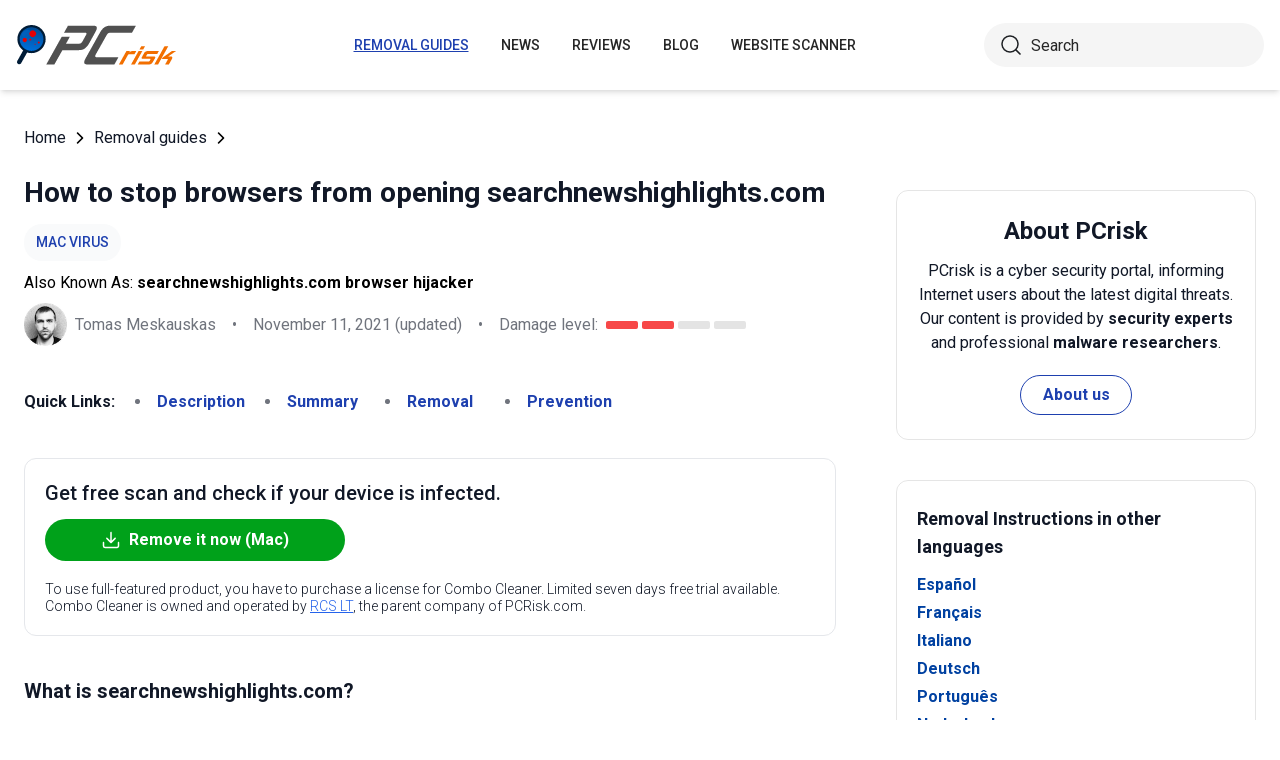

--- FILE ---
content_type: text/html; charset=utf-8
request_url: https://www.pcrisk.com/removal-guides/20139-searchnewshighlights-com-redirect-mac
body_size: 14975
content:
<!DOCTYPE html>
<html lang="en">
<head>
<meta charset="utf-8">
<link href="/templates/joomspirit_70/css/style.min.css" rel="stylesheet">
<meta content="IE=edge" http-equiv="X-UA-Compatible">
<meta content="width=device-width,initial-scale=1" name="viewport">
<link rel="apple-touch-icon" sizes="180x180" href="/apple-touch-icon.png">
<link rel="icon" type="image/png" sizes="32x32" href="/favicon-32x32.png">
<link rel="icon" type="image/png" sizes="16x16" href="/favicon-16x16.png">
<link rel="mask-icon" href="/safari-pinned-tab.svg" color="#e1762e">
<link rel="shortcut icon" href="/favicon.ico" type="image/x-icon" />
<link rel="preconnect" href="https://pcriskweb.disqus.com/embed.js">
<meta name="msapplication-TileColor" content="#2b5797">
<meta name="theme-color" content="#ffffff">
  <base href="https://www.pcrisk.com/removal-guides/20139-searchnewshighlights-com-redirect-mac" />
  <meta http-equiv="content-type" content="text/html; charset=utf-8" />
  <meta name="robots" content="index, follow" />
  <title>Searchnewshighlights.com Redirect (Mac) - Removal steps, and macOS cleanup (updated)</title>
  <link href="https://www.pcrisk.com/removal-guides/20139-searchnewshighlights-com-redirect-mac" rel="canonical"  />
  <script type="application/ld+json">{"@context":"https://schema.org","@type":"Article","mainEntityOfPage":{"@type":"WebPage","@id":"https://www.pcrisk.com/removal-guides/20139-searchnewshighlights-com-redirect-mac"},"headline":"Searchnewshighlights.com Redirect (Mac)","image":"https://www.pcrisk.com/images/stories/screenshots202102/searchnewshighlights-com-redirect-main.jpg","datePublished":"2021-02-12T04:37-06:00","dateModified":"2021-11-11T05:14-06:00","author":{"@type":"Person","name":"Tomas Meskauskas","image":"https://www.pcrisk.com/images/tomas-meskauskas-150.png","url":"https://www.pcrisk.com/tomas-meskauskas","sameAs":["https://twitter.com/pcrisk","https://www.linkedin.com/in/tomas-meskauskas-96a25325"]},"publisher":{"@type":"Organization","name":"PCrisk","logo":{"@type":"ImageObject","url":"https://www.pcrisk.com/images/logos/pcrisk_logo_n.png"}}}</script>
  <meta property="og:title" content="Searchnewshighlights.com Redirect (Mac)">
  <meta property="og:image" content="https://www.pcrisk.com/images/stories/screenshots202102/searchnewshighlights-com-redirect-main.jpg">
  <meta property="og:type" content="article">
  <meta property="og:url" content="https://www.pcrisk.com/removal-guides/20139-searchnewshighlights-com-redirect-mac">
  <meta name="twitter:card" content="summary_large_image">
  <meta name="twitter:title" content="Searchnewshighlights.com Redirect (Mac)">
  <meta name="twitter:image" content="https://www.pcrisk.com/images/stories/screenshots202102/searchnewshighlights-com-redirect-main.jpg">
  <link rel="alternate" hreflang="es" href="https://www.pcrisk.es/guias-de-desinfeccion/10372-searchnewshighlights-com-redirect-mac" />
  <link rel="alternate" hreflang="fr" href="https://www.pcrisk.fr/guides-de-suppression/10365-searchnewshighlights-com-redirect-mac" />
  <link rel="alternate" hreflang="it" href="https://www.pcrisk.it/guide-per-la-rimozione/10373-searchnewshighlights-com-redirect-mac" />
  <link rel="alternate" hreflang="de" href="https://www.pcrisk.de/ratgeber-zum-entfernen/10379-searchnewshighlights-com-redirect-mac" />
  <link rel="alternate" hreflang="pt" href="https://www.pcrisk.pt/guias-de-remocao/10460-searchnewshighlights-com-redirect-mac" />
  <link rel="alternate" hreflang="nl" href="https://www.pcrisk.nl/verwijderingsrichtlijnen/10461-searchnewshighlights-com-redirect-mac" />
  <link rel="alternate" hreflang="pl" href="https://www.pcrisk.pl/narzedzia-usuwania/10457-searchnewshighlights-com-redirect-mac" />
  <link rel="alternate" hreflang="en" href="https://www.pcrisk.com/removal-guides/20139-searchnewshighlights-com-redirect-mac" />

<!--[if lt IE 9]>
	<script src="https://cdnjs.cloudflare.com/ajax/libs/html5shiv/3.7.3/html5shiv.js"></script>
<![endif]-->
<!-- Google tag (gtag.js) -->
<script async src="https://www.googletagmanager.com/gtag/js?id=G-YCLYPKPDBV"></script>
<script>
  window.dataLayer = window.dataLayer || [];
  function gtag(){dataLayer.push(arguments);}
  gtag('js', new Date());

  gtag('config', 'G-YCLYPKPDBV');
</script>
</head>
<body>
    <div class="relative flex min-h-screen flex-col overflow-hidden">
		<header class="flex h-[72px] items-center shadow-md xl:h-[90px]">
		  <div class="mx-auto flex w-full max-w-[1440px] items-center justify-normal space-x-10 px-4 lg:justify-between xl:space-x-0 2xl:justify-start">
    						<a href="/" class="mr-auto shrink-0 lg:mr-0 xl:mr-[57px]"><img loading="lazy" src="/templates/joomspirit_70/images/v2/logo.svg" alt="PCrisk.com" class="h-auto w-[121px] object-contain sm:w-24 xl:w-40" width="160" height="46"></a>			
    		    <nav id="header-nav" class="fixed right-0 top-0 z-20 h-screen w-full max-w-[320px] translate-x-full overflow-auto grow bg-blue-800 transition-transform duration-500 ease-out lg:static lg:h-auto lg:w-auto lg:max-w-none lg:translate-x-0 lg:bg-transparent xl:mr-auto [&.active-menu]:translate-x-0">
									<div class="relative w-full">					
					<ul class="flex w-full flex-col items-center justify-center lg:space-x-8 max-lg:space-y-5 pt-20 lg:w-auto lg:flex-row lg:pt-0"><li><a href="/removal-guides" class="menu-link text-base font-medium uppercase leading-tight text-white transition-colors hover:underline lg:text-sm lg:text-neutral-800 lg:hover:text-blue-800 lg:hover:no-underline lg:[&.current-page]:text-blue-800 [&.current-page]:underline current-page">Removal guides</a></li><li><a href="/internet-threat-news" class="menu-link text-base font-medium uppercase leading-tight text-white transition-colors hover:underline lg:text-sm lg:text-neutral-800 lg:hover:text-blue-800 lg:hover:no-underline lg:[&.current-page]:text-blue-800 [&.current-page]:underline ">News</a></li><li><a href="/reviews" class="menu-link text-base font-medium uppercase leading-tight text-white transition-colors hover:underline lg:text-sm lg:text-neutral-800 lg:hover:text-blue-800 lg:hover:no-underline lg:[&.current-page]:text-blue-800 [&.current-page]:underline ">Reviews</a></li><li><a href="https://www.pcrisk.com/blog" class="menu-link text-base font-medium uppercase leading-tight text-white transition-colors hover:underline lg:text-sm lg:text-neutral-800 lg:hover:text-blue-800 lg:hover:no-underline lg:[&.current-page]:text-blue-800 [&.current-page]:underline ">Blog</a></li><li><a href="https://scanner.pcrisk.com" class="menu-link text-base font-medium uppercase leading-tight text-white transition-colors hover:underline lg:text-sm lg:text-neutral-800 lg:hover:text-blue-800 lg:hover:no-underline lg:[&.current-page]:text-blue-800 [&.current-page]:underline ">Website Scanner</a></li><li class="lg:hidden"><a href="/about-us" class="menu-link text-base font-medium uppercase leading-tight text-white transition-colors hover:underline lg:text-sm lg:text-neutral-800 lg:hover:text-blue-800 lg:hover:no-underline lg:[&.current-page]:text-blue-800 [&.current-page]:underline ">About us</a></li><li class="lg:hidden"><a href="/contact-us" class="menu-link text-base font-medium uppercase leading-tight text-white transition-colors hover:underline lg:text-sm lg:text-neutral-800 lg:hover:text-blue-800 lg:hover:no-underline lg:[&.current-page]:text-blue-800 [&.current-page]:underline ">Contact us</a></li></ul>					        <div role="button" aria-label="Close menu" id="close-menu" class="group absolute right-3.5 top-3 hidden max-lg:[&.is-active]:block">
          					<div class="relative flex h-[50px] w-[40px] transform items-center justify-center overflow-hidden">
            <div id="burger-inner" class="flex h-[21px] w-[27px] origin-center transform flex-col justify-between overflow-hidden transition-all duration-300">
              <div id="burger-cross" class="absolute top-2.5 flex w-12 translate-x-0 transform items-center justify-between transition-all duration-500 [&>*:nth-child(1)]:rotate-45 [&>*:nth-child(2)]:-rotate-45">
                <div class="absolute h-[2px] w-7 rotate-0 transform rounded-2xl bg-white transition-all delay-300 duration-500"></div>
                <div class="absolute h-[2px] w-7 -rotate-0 transform rounded-2xl bg-white transition-all delay-300 duration-500"></div>
              </div>
            </div>
          </div>
        </div>
				</div>
				<div class="flex items-center justify-center space-x-2 sm:hidden">
        <form action="/index.php" method="post" id="search-form-mobile" class="absolute right-0 top-[72px] z-10 mx-auto mt-6 hidden h-11 w-full items-center space-x-2 border bg-neutral-100 px-3.5 transition focus-within:border-blue-800 max-sm:static max-sm:flex max-sm:w-[80%] max-sm:rounded-[40px] sm:mt-0 xl:static xl:flex xl:w-[280px] xl:rounded-[40px] xl:border-transparent">
          <button name="submitbutton" class="size-6 shrink-0" type="submit">
            <img src="/templates/joomspirit_70/images/v2/search.svg" alt="Search">
          </button>
          <input name="searchword" class="h-full w-full bg-transparent leading-normal text-neutral-800 placeholder:text-neutral-800 focus:outline-none" placeholder="Search">
			<input type="hidden" name="task" value="search">
			<input type="hidden" name="option" value="com_search">
			<input type="hidden" name="Itemid" value="57">
        </form>
      </div>
			
    			</nav>
    <div class="sm:flex items-center justify-center space-x-2 xl:w-[288px] md:w-[24px] hidden">
      <button id="open-search" class="hidden size-6 sm:max-xl:block" type="button">
        <img src="/templates/joomspirit_70/images/v2/search.svg" alt="Open search" width="24" height="24">
      </button>
      <form action="/index.php" method="post" id="search-form" class="absolute right-0 top-[72px] z-10 mx-auto mt-6 hidden h-11 w-full items-center space-x-2 border bg-neutral-100 px-3.5 transition focus-within:border-blue-800 max-sm:static max-sm:flex max-sm:w-[80%] max-sm:rounded-[40px] sm:mt-0 xl:static xl:flex xl:w-[280px] xl:rounded-[40px] xl:border-transparent">
        <button name="submitbutton" class="size-6 shrink-0" type="submit">
          <img src="/templates/joomspirit_70/images/v2/search.svg" alt="Search" width="24" height="24">
        </button>
        <input name="searchword" class="h-full w-full bg-transparent leading-normal text-neutral-800 placeholder:text-neutral-800 focus:outline-none" placeholder="Search">
			<input type="hidden" name="task" value="search">
			<input type="hidden" name="option" value="com_search">
			<input type="hidden" name="Itemid" value="57">
      </form>
    </div>
    <div role="button" aria-label="Open menu" id="burger-button" class="group relative block lg:hidden">
      <div class="relative flex h-[50px] w-[40px] transform items-center justify-center overflow-hidden">
        <div id="burger-inner" class="flex h-[21px] w-[27px] origin-center transform flex-col justify-between overflow-hidden transition-all duration-300">
          <div class="h-[2px] w-full origin-left transform rounded-2xl bg-neutral-800 transition-all duration-300"></div>
          <div class="h-[2px] w-full transform rounded-2xl bg-neutral-800 transition-all delay-75 duration-300"></div>
          <div class="h-[2px] w-full origin-left transform rounded-2xl bg-neutral-800 transition-all delay-150 duration-300"></div>
        </div>
      </div>
    </div>
		</div>
		</header>
				
			
		<main class="container grow pb-[60px] pt-5 sm:pb-20 xl:pb-[120px]">
						<div class="mb-6 pt-4 items-center space-x-2 hidden lg:flex">
								<a href="https://www.pcrisk.com/" class="leading-normal text-gray-900 transition-colors hover:text-blue-800">Home</a> <svg class="size-3 rotate-180"><use href="/templates/joomspirit_70/images/v2/sprites/sprite.svg#icon-arrow"></use></svg> <a href="/removal-guides" class="leading-normal text-gray-900 transition-colors hover:text-blue-800">Removal guides</a> <svg class="size-3 rotate-180"><use href="/templates/joomspirit_70/images/v2/sprites/sprite.svg#icon-arrow"></use></svg> 			
			</div>
				
					
				
				<div class="flex flex-col max-sm:space-y-[60px] max-xl:sm:space-y-20 xl:flex-row space-x-0 xl:space-x-[60px]">
								<div id="main_component" class="w-full grow mb-10 xl:max-w-[812px] xxl:max-w-[980px]">

						
						




	
	
	









<div class="mb-10">
			
												<h1 class="mb-3 text-2xl font-bold leading-snug text-gray-900 xl:text-3xl">
							
			How to stop browsers from opening searchnewshighlights.com			</h1>
			            <a class="mb-2.5 inline-flex py-2 items-center rounded-full bg-gray-50 px-3 text-center text-sm font-medium uppercase leading-normal text-blue-800" href="/common-types-of-computer-infections#mac-specific-malware">Mac Virus</a>              
            <p class="mb-2">Also Known As: <span class="font-bold">searchnewshighlights.com browser hijacker</span></p>            
                          
              <div class="flex flex-col sm:flex-row sm:flex-wrap sm:items-center sm:space-x-4">
              
              
								<div class="flex items-center space-x-2 prose-a:underline"><picture><img src="/images/team/tm-c70.png" alt="Tomas Meskauskas" class="size-[43px]"></picture><a title="Tomas Meskauskas" rel="author" href="https://www.pcrisk.com/tomas-meskauskas" class="leading-normal text-gray-900/60">Tomas Meskauskas</a></div>				                
								<span class="hidden text-gray-900/60 sm:block">•</span><p class="leading-normal text-gray-900/60 max-sm:mt-3"><time datetime="2021-11-11T05:14-06:00">November 11, 2021</time> (updated)</p>
				                
                                
					<span class="hidden text-gray-900/60 md:block">•</span><div class="flex items-center space-x-2 max-md:mt-3"><p class="leading-normal text-gray-900/60">Damage level: </p><div class="flex space-x-1"><span class="h-2 w-8 rounded-sm bg-[#F74848]"></span><span class="h-2 w-8 rounded-sm bg-[#F74848]"></span><span class="h-2 w-8 rounded-sm bg-[#E4E4E4]"></span><span class="h-2 w-8 rounded-sm bg-[#E4E4E4]"></span></div></div>
                
                                
              </div>
              
              </div>





<nav><span class="inline-flex mr-5 font-bold text-gray-900 leading-loose">Quick Links:</span><ul class="mb-10 inline-flex flex-wrap leading-loose list-disc list-inside"><li class="mr-5 text-gray-900/60 min-w-[100px]"><a href="#a1" class="font-bold text-blue-800 transition-colors hover:text-blue-500">Description</a></li><li class="mr-5 text-gray-900/60 min-w-[100px]"><a href="#threat-summary" class="font-bold text-blue-800 transition-colors hover:text-blue-500">Summary</a></li><li class="mr-5 text-gray-900/60 min-w-[100px]"><a href="#quicksol" class="font-bold text-blue-800 transition-colors hover:text-blue-500">Removal</a></li><li class="mr-5 text-gray-900/60 min-w-[100px]"><a href="#prevention" class="font-bold text-blue-800 transition-colors hover:text-blue-500">Prevention</a></li></ul></nav><div class="mb-10 rounded-xl border border-gray-200 p-5"><p class="mb-3 text-xl font-medium text-gray-900">Get free scan and check if your device is infected.</p><a href="/download-combo-cleaner" onclick="gtag('event', 'Article Btn Top Mac', {'event_category' : 'download','event_label' : 'searchnewshighlights.com browser hijacker'});" class="group flex w-full max-w-[300px] items-center justify-center mb-5 space-x-2 rounded-full border border-transparent bg-[#00A11A] px-5 py-2 font-bold leading-normal text-white transition-colors hover:border-green-700 hover:bg-white hover:text-green-700"><svg class="size-5 shrink-0 text-white group-hover:text-[#00A11A]"><use href="/templates/joomspirit_70/images/v2/sprites/sprite.svg#icon-download"></use></svg><span>Remove it now (Mac)</span></a><p class="text-sm font-light leading-tight text-gray-900">To use full-featured product, you have to purchase a license for Combo Cleaner. Limited seven days free trial available. Combo Cleaner is owned and operated by <a href="https://www.pcrisk.com/about-us" title="Read more about us" class="text-blue-600 underline hover:text-blue-500">RCS LT</a>, the parent company of PCRisk.com.</p></div> 
<div class="prose mb-[60px] max-w-none prose-h2:border-b prose-h2:pb-2 prose-h2:text-[30px] prose-h4:text-lg prose-a:text-blue-600 prose-a:underline prose-tr:border-b-0">
 
<p></p>
<h3><span id="a1">What is searchnewshighlights.com?</span></h3>
<p>searchnewshighlights.com is a fake search engine, which might generate misleading results and includes dubious advertisements among its results. Note also that searchnewshighlights.com randomly opens new tabs and redirects users to other dubious websites.</p>
<p>Typically, browsers open fake search engines and other bogus addresses when potentially unwanted applications (PUAs) are installed on them (usually, browser hijackers).</p>
<p>searchnewshighlights.com is promoted via <a href="/removal-guides/15497-qsearch-pw-redirect-mac" target="_self">qsearch.pw</a> and <a href="/removal-guides/15402-searchbaron-com-redirect-mac" target="_self">searchbaron.com</a> (other fake search engines).</p>

<p><img loading="lazy" style="margin: 10px auto; display: block;" alt="searchnewshighlights.com browser hijacker on a Mac computer" src="/images/stories/screenshots202102/searchnewshighlights-com-redirect-main.jpg" height="582" width="790" /></p>
<p>Fake search engines often show search results generated by Google, Yahoo, and another legitimate search engines. Note that searchnewshighlights.com might generate results that include links to untrusted, potentially malicious websites.</p>
<p>searchnewshighlights.com also displays dubious advertisements amongst its results. The ads are often used to promote other bogus websites or even to distribute (download and install) unwanted software. Therefore, do not use searchnewshighlights.com as a search engine.</p>
<p>As mentioned, searchnewshighlights.com can open other bogus pages in new tabs. These pages should not be trusted. Typically, users are forced to visit addresses such as searchnewshighlights.com when browser hijackers are installed on the browser and/or operating system.</p>
<p>Browser hijackers change browser settings such as the homepage, new tab, and default search engine. This forces users to visit a specific address when they open a browser, new tab, or enter search queries into the URL bar. Typically, users can undo these changes only after uninstalling a browser hijacker. Therefore, in this case, you must remove searchnewshighlights.com from browser settings.</p>
<p>Installed browser hijackers can also collect geolocations, addresses of visited websites, entered search queries, IP addresses, etc. and even sensitive information such as credit card details, passwords, usernames, etc.</p>
<table id="threat-summary" class="threat_properties_table"><caption>Threat Summary:</caption>
<tbody>
<tr>
<td class="threat_table_property_key"><strong>Name</strong></td>
<td class="threat_table_property_value">searchnewshighlights.com browser hijacker</td>
</tr>
<tr>
<td class="threat_table_property_key"><strong>Threat Type</strong></td>
<td class="threat_table_property_value">Browser hijacker, Mac malware, Mac virus</td>
</tr>
<tr>
<td class="threat_table_property_key"><strong>Serving IP Address</strong></td>
<td class="threat_table_property_value">162.255.119.254</td>
</tr>
<tr>
<td class="threat_table_property_key"><strong>Symptoms</strong></td>
<td class="threat_table_property_value">Your Mac became slower than normal, you see unwanted pop-up ads, you get redirected to shady websites.</td>
</tr>
<tr>
<td class="threat_table_property_key"><strong>Distribution methods</strong></td>
<td class="threat_table_property_value">Deceptive pop-up ads, free software installers (bundling), fake Flash Player installers, torrent file downloads.</td>
</tr>
<tr>
<td class="threat_table_property_key"><strong>Damage</strong></td>
<td class="threat_table_property_value">Internet browsing tracking (potential privacy issues), displaying of unwanted ads, redirects to shady websites, loss of private information.</td>
</tr>
<tr>
<td class="threat_table_property_key">
<strong>Malware Removal (Mac)</strong></td>
<td class="threat_table_property_value">
<p>To eliminate possible malware infections, scan your Mac with legitimate antivirus software. Our security researchers recommend using Combo Cleaner.</p>                    
                    <a onclick="gtag('event', 'Table Btn Mac', {'event_category' : 'download','event_label' : 'searchnewshighlights.com browser hijacker'});" href="/download-combo-cleaner" class="my-7 flex w-full max-w-[375px] flex-wrap items-center justify-center space-x-2 rounded-full bg-[#00A11A] px-5 py-2 text-sm text-center font-bold leading-normal !text-white !no-underline transition-colors hover:bg-green-700/100 sm:text-base">
                        <svg class="size-5 shrink-0 text-white">
                          <use href="/templates/joomspirit_70/images/v2/sprites/sprite.svg#icon-download"></use>
                        </svg>
                        <span>Download Combo Cleaner for Mac</span>
                      </a>
<p class="text-sm">To use full-featured product, you have to purchase a license for Combo Cleaner. Limited seven days free trial available. Combo Cleaner is owned and operated by <a href="https://www.pcrisk.com/about-us" title="Read more about us">RCS LT</a>, the parent company of PCRisk.com.</p></td>
</tr>
</tbody>
</table>
<p></p>
<p>Note that searchnewshighlights.com shows browser notifications. At the time of research, it displayed notifications promoting potentially unwanted applications (possibly other <a href="/common-types-of-computer-infections#browser-hijacker" target="_self">browser hijackers</a>, <a href="/common-types-of-computer-infections#adware" target="_self">adware</a>).</p>
<p>More examples of fake search engines are <a href="/removal-guides/19803-search-accessiblelist-com-redirect-mac" target="_self">search.accessiblelist.com</a>, <a href="/removal-guides/19304-search-basicgeneration-com-redirect-mac" target="_self">search.basicgeneration.com</a>, and <a href="/removal-guides/19231-cybersearch-xyz-redirect-mac" target="_self">cybersearch.xyz</a>.</p>
<p>Remove all PUAs that open unwanted addresses from browsers and computers as soon as possible.</p>
<h3>How did searchnewshighlights.com install on my computer?</h3>
<p>Browser hijackers, adware-type apps, and other types of PUAs are commonly distributed by integrating them into the download and/or installation set-ups of other programs, so that a proportion of users inadvertently download and install them together with their chosen software. This distribution method is known as "bundling".</p>
<p>Offers to download and install additionally-included apps usually appear in "Advanced", "Custom" and other settings of the set-ups (where they can usually be declined). Many users fail to check and change these settings, thereby granting permission for PUAs to be downloaded and installed by default.</p>
<p>In addition, unwanted downloads and installations are sometimes caused by clicking deceptive advertisements capable of executing certain scripts.</p>
<h3><span id="prevention">How to avoid installation of potentially unwanted applications</span></h3>
<p>You are advised to download files and programs from official websites and via direct download links. Other tools and sources such as third party downloaders and installers, unofficial pages, and Peer-to-Peer networks (e.g., eMule, torrent clients) should not be used to download or install software.</p>
<p>Check all "Custom", "Advanced" and other similar settings (or available checkboxes) for offers to download and/or install unwanted apps. Do not click ads on dubious websites, since they can be designed to open bogus web pages or cause unwanted downloads and installations.</p>
<p>Remove any unwanted, suspicious extensions, plug-ins and add-ons installed on the browser, and software of this kind from the operating system.</p>
<p>If your computer is already infected with browser hijackers, we recommend running a scan with 
<a href="/download-combo-cleaner" onclick="gtag('event', 'Remover Content Link Mac', {'event_category' : 'download','event_label' : 'searchnewshighlights.com browser hijacker'});">Combo Cleaner Antivirus for macOS</a> to automatically eliminate them.</p>
<p>searchnewshighlights.com generates results with dubious ads among them (GIF):</p>
<p><img loading="lazy" style="margin-top: 10px; margin-bottom: 10px;" alt="searchnewshighlights.com generates results with ads" src="/images/stories/screenshots202102/searchnewshighlights-com-generates-results-with-ads.gif" height="581" width="790" /></p>
<p>searchnewshighlights.com redirects to a betting website (GIF):</p>
<p><img loading="lazy" style="margin-top: 10px; margin-bottom: 10px;" alt="searchnewshighlights.com random redirect 1" src="/images/stories/screenshots202102/searchnewshighlights-com-random-redirect-1.gif" height="581" width="790" /></p>
<p>searchnewshighlights.com redirects to another betting website (GIF):</p>
<p><img loading="lazy" style="margin-top: 10px; margin-bottom: 10px;" alt="searchnewshighlights.com random redirect 2" src="/images/stories/screenshots202102/searchnewshighlights-com-random-redirect-2.gif" height="581" width="790" /></p>
<p>Browser notifications displayed by searchnewshighlights.com:</p>
<p><img loading="lazy" style="margin-top: 10px; margin-bottom: 10px;" alt="searchnewshighlights.com redirect browser notifications" src="/images/stories/screenshots202102/searchnewshighlights-com-redirect-browser-notifications.jpg" height="577" width="790" /></p>
<p style="text-align: center;">
<h3 id="quicksol">Instant automatic Mac malware removal:</h3>
<p>Manual threat removal might be a lengthy and complicated process that requires advanced IT skills. Combo Cleaner is a professional automatic malware removal tool that is recommended to get rid of Mac malware. Download it by clicking the button below:</p>
<a onclick="gtag('event', 'main button Mac', {'event_category' : 'download','event_label' : 'searchnewshighlights.com browser hijacker'});" href="/download-combo-cleaner" class="my-7 flex w-full max-w-[375px] flex-wrap text-center items-center justify-center space-x-2 space-y-1 rounded-full bg-[#00A11A] px-5 py-2 text-sm font-bold !text-white !no-underline transition-colors hover:bg-green-700/100 sm:text-base">
                <svg class="size-5 shrink-0 text-white">
                  <use href="/templates/joomspirit_70/images/v2/sprites/sprite.svg#icon-download"></use>
                </svg>
                <span>DOWNLOAD Combo Cleaner for Mac</span>
              </a>
              <p class="text-sm">By downloading any software listed on this website you agree to our <a href="/privacy-policy">Privacy Policy</a> and <a href="/terms-of-use">Terms of Use</a>. To use full-featured product, you have to purchase a license for Combo Cleaner. Limited seven days free trial available. Combo Cleaner is owned and operated by <a href="https://www.pcrisk.com/about-us" title="Read more about RCS LT">RCS LT</a>, the parent company of PCRisk.com.</p></p>
<p><strong><span style="font-size: 1.3em;">Quick menu:</span></strong></p>
<ul id="quickul">
<li><a href="#a1" target="_self">What is searchnewshighlights.com?</a></li>
<li>STEP 1. <a href="#a2" target="_self">Remove searchnewshighlights.com related files and folders from OSX.</a></li>
<li>STEP 2. <a href="#a3" target="_self">Remove searchnewshighlights.com redirect from Safari.</a></li>
<li>STEP 3. <a href="#a4" target="_self">Remove searchnewshighlights.com browser hijacker from Google Chrome.</a></li>
<li>STEP 4. <a href="#a5" target="_self">Remove searchnewshighlights.com homepage and default search engine from Mozilla Firefox.</a></li>
</ul>
<p>Video showing how to remove searchnewshighlights.com browser hijacker using Combo Cleaner:<br />

			<div class="embed-container"><iframe title="Video" loading="lazy" src="https://www.youtube.com/embed/VLZTXiP4HNQ?rel=0&amp;fs=1&amp;wmode=transparent" frameborder="0" allowfullscreen></iframe></div></p>
<h3 style="text-align: center;"><span id="a2" style="text-align: center;">searchnewshighlights.com redirect removal:</span></h3>
<p>Remove searchnewshighlights.com-related potentially unwanted applications from your "<strong>Applications</strong>" folder:</p>
<p><img loading="lazy" style="margin: 10px auto; display: block;" alt="mac browser hijacker removal from applications folder" src="/images/stories/mac-test/mac-adware-removal-applications.jpg" height="436" width="790" /></p>
<p>Click the <strong>Finder icon.</strong> In the Finder window, select "<strong>Applications</strong>". In the applications folder, look for "<strong>MPlayerX</strong>", "<strong>NicePlayer</strong>", or other suspicious applications and drag them to the Trash. After removing the potentially unwanted application(s) that cause online ads, scan your Mac for any remaining unwanted components.</p>
<p style="text-align: center;">
<div class="border border-gray-200 bg-gray-100 rounded px-2  mb-5 mt-5">
<p class="text-center"><a onclick="gtag('event', 'middle button Mac', {'event_category' : 'download','event_label' : 'searchnewshighlights.com browser hijacker'});" href="/download-combo-cleaner" class="my-5 inline-flex w-full max-w-[375px] flex-wrap text-center items-center justify-center space-x-2 space-y-1 rounded-full bg-[#00A11A] px-5 py-2 text-sm font-bold !text-white !no-underline transition-colors hover:bg-green-700/100 sm:text-base">
                <svg class="size-5 shrink-0 text-white">
                  <use href="/templates/joomspirit_70/images/v2/sprites/sprite.svg#icon-download"></use>
                </svg>
                <span class="leading-tight">DOWNLOAD remover for Mac malware infections</span>
              </a>
</p>
<p class="text-sm mb-7 leading-tight">Combo Cleaner checks if your computer is infected with malware. To use full-featured product, you have to purchase a license for Combo Cleaner. Limited seven days free trial available. Combo Cleaner is owned and operated by <a href="https://www.pcrisk.com/about-us" title="Read more about RCS LT">RCS LT</a>, the parent company of PCRisk.com.</p>
</div></p>
<p style="text-align: center;"></p>
<p><h2 id="a2" style="text-align: center;">Remove browser hijacker-related files and folders</h2>
<p><img loading="lazy" style="margin: 10px auto; display: block;" alt="Mac Go To Folder step" src="/images/stories/mac-manual-removal-2022/mac-go-to-folder.jpg" height="563" width="790" /></p>
<p>Click the <strong>Finder</strong> icon from the menu bar. Choose <strong>Go</strong>, and click <strong>Go to Folder...</strong></p>
<p><img loading="lazy" style="margin-top: 10px; margin-bottom: 10px; margin-right: 5px; vertical-align: middle;" alt="Mac removing related files and folders - step 1" src="/images/stories/mac-manual-removal-2022/mac-step-1.png" height="60" width="60" /><strong>Check for browser hijacker generated files in the /Library/LaunchAgents/ folder:</strong></p>
<p><img loading="lazy" style="margin: 10px auto; display: block;" alt="Mac go to /Library/LaunchAgents - step 1" src="/images/stories/mac-manual-removal-2022/mac-launch-agents-1-1.jpg" height="513" width="790" /></p>
<p>In the <strong>Go to Folder...</strong> bar, type: <strong>/Library/LaunchAgents/</strong></p>
<p><img loading="lazy" style="margin: 10px auto; display: block;" alt="Mac go to /Library/LaunchAgents - step 2" src="/images/stories/mac-manual-removal-2022/mac-launch-agents-1-2.jpg" height="513" width="790" /></p>
<p>In the "<strong>LaunchAgents</strong>" folder, look for any recently-added suspicious files and move them to the Trash. Examples of files generated by browser hijackers - "<em>installmac.AppRemoval.plist</em>", "<em>myppes.download.plist</em>", "<em>mykotlerino.ltvbit.plist</em>", "<em>kuklorest.update.plist</em>", etc. Browser hijacker commonly installs several files with the exact same string.</p>
<p><img loading="lazy" style="margin-top: 10px; margin-bottom: 10px; margin-right: 5px; vertical-align: middle;" alt="Mac removing related files and folders - step 2" src="/images/stories/mac-manual-removal-2022/mac-step-2.png" height="60" width="60" /><strong>Check for browser hijacker generated files in the ~/Library/Application Support/ folder:</strong></p>
<p><img loading="lazy" style="margin: 10px auto; display: block;" alt="Mac go to /Library/Application Support - step 1" src="/images/stories/mac-manual-removal-2022/mac-application-support-1.jpg" height="513" width="790" /></p>
<p>In the <strong>Go to Folder...</strong> bar, type: <strong>~/Library/Application Support/</strong></p>
<p><img loading="lazy" style="margin: 10px auto; display: block;" alt="Mac go to /Library/Application Support - step 2" src="/images/stories/mac-manual-removal-2022/mac-application-support-2.jpg" height="513" width="790" /></p>
<p>In the "<strong>Application Support</strong>" folder, look for any recently-added suspicious folders. For example, "<strong>MplayerX</strong>" or "<strong>NicePlayer</strong>", and move these folders to the Trash.</p>
<p><img loading="lazy" style="margin-top: 10px; margin-bottom: 10px; margin-right: 5px; vertical-align: middle;" alt="Mac removing related files and folders - step 3" src="/images/stories/mac-manual-removal-2022/mac-step-3.png" height="60" width="60" /><strong>Check for browser hijacker generated files in the ~/Library/LaunchAgents/ folder:</strong></p>
<p><img loading="lazy" style="margin: 10px auto; display: block;" alt="Mac go to ~/Library/LaunchAgents - step 1" src="/images/stories/mac-manual-removal-2022/mac-launch-agents-2-1.jpg" height="513" width="790" /></p>
<p>In the <strong>Go to Folder...</strong> bar, type: <strong>~/Library/LaunchAgents/</strong></p>
<p><img loading="lazy" style="margin: 10px auto; display: block;" alt="Mac go to ~/Library/LaunchAgents - step 2" src="/images/stories/mac-manual-removal-2022/mac-launch-agents-2-2.jpg" height="513" width="790" /></p>
<p>In the "<strong>LaunchAgents</strong>" folder, look for any recently-added suspicious files and move them to the Trash. Examples of files generated by browser hijackers - "<em>installmac.AppRemoval.plist</em>", "<em>myppes.download.plist</em>", "<em>mykotlerino.ltvbit.plist</em>", "<em>kuklorest.update.plist</em>", etc. Browser hijacker commonly installs several files with the exact same string.</p>
<p><img loading="lazy" style="margin-top: 10px; margin-bottom: 10px; margin-right: 5px; vertical-align: middle;" alt="Mac removing related files and folders - step 4" src="/images/stories/mac-manual-removal-2022/mac-step-4.png" height="60" width="60" /><strong>Check for browser hijacker generated files in the /Library/LaunchDaemons/ folder:</strong></p>
<p><img loading="lazy" style="margin: 10px auto; display: block;" alt="Mac go to /Library/LaunchDaemons - step 1" src="/images/stories/mac-manual-removal-2022/mac-launch-daemons-1.jpg" height="513" width="790" /></p>
<p>In the "<strong>Go to Folder...</strong>" bar, type: <strong>/Library/LaunchDaemons/</strong></p>
<p><img loading="lazy" style="margin: 10px auto; display: block;" alt="Mac go to /Library/LaunchDaemons - step 2" src="/images/stories/mac-manual-removal-2022/mac-launch-daemons-2.jpg" height="513" width="790" /></p>
<p>In the "<strong>LaunchDaemons</strong>" folder, look for recently-added suspicious files. For example "<em>com.aoudad.net-preferences.plist</em>", "<em>com.myppes.net-preferences.plist</em>", "<em>com.kuklorest.net-preferences.plist</em>", "<em>com.avickUpd.plist</em>", etc., and move them to the Trash.</p>
<p><img loading="lazy" style="margin-top: 10px; margin-bottom: 10px; margin-right: 5px; vertical-align: middle;" alt="Mac removing malware related files and folders - step 5" src="/images/stories/mac-manual-removal-2022/mac-step-5.png" height="60" width="60" /><strong>Scan your Mac with Combo Cleaner:</strong></p>
<p>If you have followed all the steps correctly, your Mac should be clean of infections. To ensure your system is not infected, run a scan with Combo Cleaner Antivirus. <a href="/download-combo-cleaner" target="_self" onclick="gtag('event', 'Step 5 Mac', {'event_category' : 'download','event_label' : 'Redirect'});">Download it HERE</a>. After downloading the file, double click combocleaner.dmg installer. In the opened window, drag and drop the Combo Cleaner icon on top of the Applications icon. Now open your launchpad and click on the Combo Cleaner icon. Wait until Combo Cleaner updates its virus definition database and click the "<strong>Start Combo Scan</strong>" button.</p>
<p><img loading="lazy" style="margin: 10px auto; display: block;" alt="Mac remove malware with Combo Cleaner - step 1" src="/images/stories/mac-manual-removal-2022/mac-combocleaner-1.jpg" height="525" width="790" /></p>
<p>Combo Cleaner will scan your Mac for malware infections. If the antivirus scan displays "no threats found" - this means that you can continue with the removal guide; otherwise, it's recommended to remove any found infections before continuing.</p>
<p><img loading="lazy" style="margin: 10px auto; display: block;" alt="Mac remove malware with Combo Cleaner - step 2" src="/images/stories/mac-manual-removal-2022/mac-combocleaner-2.jpg" height="524" width="790" /></p>
<p>After removing files and folders generated by the browser hijackers, continue to remove rogue extensions from your Internet browsers.</p>
<h2 style="text-align: center;">Remove browser hijackers from Internet browsers</h2>
<h2 id="a3"><img loading="lazy" style="margin-top: 10px; margin-bottom: 10px; margin-right: 5px; vertical-align: middle;" alt="Safari icon" src="/images/stories/general/safari-icon.jpg" height="37" width="38" />Remove Safari browser hijackers:</h2>
<p><img loading="lazy" style="margin: 10px auto; display: block;" alt="Removal of malicious extensions in Safari - step 1" src="/images/stories/mac-manual-removal-2022/mac-safari-1.jpg" height="594" width="790" /></p>
<p>Open the Safari browser, from the menu bar, select "<strong>Safari</strong>" and click "<strong>Preferences...</strong>".</p>
<p><img loading="lazy" style="margin: 10px auto; display: block;" alt="Removal of malicious extensions in Safari - step 2" src="/images/stories/mac-manual-removal-2022/mac-safari-2.jpg" height="560" width="790" /></p>
<p>In the preferences window, select "<strong>Extensions</strong>" and look for any recently-installed suspicious extensions. When located, click the "<strong>Uninstall</strong>" button next to it/them. Note that you can safely uninstall all extensions from your Safari browser - none are crucial for regular browser operation.</p>
<p><strong>Change your homepage:</strong></p>
<p><img loading="lazy" style="margin: 10px auto; display: block;" alt="Change Safari homepage" src="/images/stories/mac-manual-removal-2022/mac-safari-3.jpg" height="521" width="790" /></p>
<p>In the "<strong>Preferences</strong>" window, select the "<strong>General</strong>" tab. To set your homepage, type the preferred website URL (for example: www.google.com) in the <strong>Homepage field</strong>. You can also click the "<strong>Set to Current Page</strong>" button if you wish to set your homepage to the website you are currently visiting.</p>
<p><strong>Change your default search engine:</strong></p>
<p><img loading="lazy" style="margin: 10px auto; display: block;" alt="Change Safari default search engine" src="/images/stories/mac-manual-removal-2022/mac-safari-4.jpg" height="260" width="790" /></p>
<p>In the "<strong>Preferences</strong>" window, select the "<strong>Search</strong>" tab. Here you will find a drop-down menu labeled "<strong>Search engine:</strong>" Simply select your preferred search engine from the drop-down list.</p>
<ul>
<li>If you continue to have problems with browser redirects and unwanted advertisements - <a href="/how-to-remove-spyware/reset-browser-settings#safari" target="self">Reset Safari</a>.</li>
</ul>
<h2 id="a4"><img loading="lazy" style="margin: 10px; vertical-align: middle;" alt="Google Chrome logo" src="/images/stories/general/chrome-logo.jpg" height="41" width="40" />Remove Google Chrome browser hijackers:</h2>
<p><img loading="lazy" style="margin: 10px auto; display: block;" alt="Removal of malicious extensions in Google Chrome - step 1" src="/images/stories/mac-manual-removal-2022/mac-chrome-1.jpg" height="599" width="790" /></p>
<p>Click the Chrome menu icon <img loading="lazy" style="margin-top: 10px; margin-bottom: 10px; vertical-align: middle;" alt="Google Chrome menu icon" src="/images/stories/general/google-chrome-menu-icon.jpg" height="34" width="35" /> (at the top right corner of Google Chrome), select "<strong>More Tools</strong>" and click "<strong>Extensions</strong>". Locate all recently-installed suspicious extensions, select these entries and click "<strong>Remove</strong>".</p>
<p><img loading="lazy" style="margin: 10px auto; display: block;" alt="Removal of malicious extensions in Google Chrome - step 2" src="/images/stories/mac-manual-removal-2022/mac-chrome-2.jpg" height="599" width="790" /></p>
<p><strong>Change your homepage</strong></p>
<p><img loading="lazy" style="margin: 10px auto; display: block;" alt="Change Google Chrome homepage" src="/images/stories/mac-manual-removal-2022/mac-chrome-3.jpg" height="569" width="790" /></p>
<p>Click the Chrome menu icon <img loading="lazy" style="margin-top: 10px; margin-bottom: 10px; vertical-align: middle;" alt="Google Chrome menu icon" src="/images/stories/general/google-chrome-menu-icon.jpg" height="34" width="35" /> (at the top right corner of Google Chrome) and select "<strong>Settings</strong>". In the "<strong>On startup</strong>" section, disable the malicious extension (if present), look for a browser hijacker URL below the "<strong>Open a specific or set of pages</strong>" option. If present, click on the <strong>three vertical dots</strong> icon and select "<strong>Remove</strong>".</p>
<p><strong>Change your default search engine:</strong></p>
<p><img loading="lazy" style="margin: 10px auto; display: block;" alt="Change Google Chrome default search engine" src="/images/stories/mac-manual-removal-2022/mac-chrome-4.jpg" height="569" width="790" /></p>
<p>To change your default search engine in Google Chrome: Click the Chrome menu icon <img loading="lazy" style="margin-top: 10px; margin-bottom: 10px; vertical-align: middle;" alt="Google Chrome menu icon" src="/images/stories/general/google-chrome-menu-icon.jpg" height="34" width="35" /> (at the top right corner of Google Chrome), select "<strong>Settings</strong>", in the "<strong>Search engine</strong>" section, click "<strong>Manage search engines...</strong>", in the opened list look for a browser hijacker URL, when located click the <strong>three vertical dots</strong> near this URL and select "<strong>Delete</strong>".</p>
<ul>
<li>If you continue to have problems with browser redirects and unwanted advertisements - <a href="/how-to-remove-spyware/reset-browser-settings#chrome" target="self">Reset Google Chrome</a>.</li>
</ul>
<h2 id="a5"><img loading="lazy" style="margin: 10px; vertical-align: middle;" alt="Mozilla Firefox logo" src="/images/stories/general/firefox-logo.jpg" height="40" width="40" />Remove malicious extensions from Mozilla Firefox:</h2>
<p><img loading="lazy" style="margin: 10px auto; display: block;" alt="Removal of malicious extensions in Mozilla Firefox - step 1" src="/images/stories/mac-manual-removal-2022/mac-firefox-1.jpg" height="597" width="790" /></p>
<p>Click the Firefox menu <img loading="lazy" style="margin: 10px auto; vertical-align: middle;" alt="firefox menu icon" src="/images/stories/general/firefox-menu.jpg" height="37" width="35" /> (at the top right corner of the main window) and select "<strong>Add-ons and themes</strong>". Click "<strong>Extensions</strong>", in the opened window locate all recently-installed suspicious extensions, click on the <strong>three dots</strong> and then click "<strong>Remove</strong>".</p>
<p><img loading="lazy" style="margin: 10px auto; display: block;" alt="Removal of malicious extensions in Mozilla Firefox - step 2" src="/images/stories/mac-manual-removal-2022/mac-firefox-2.jpg" height="599" width="790" /></p>
<p><strong>Change your homepage</strong></p>
<p><img loading="lazy" style="margin: 10px auto; display: block;" alt="Change Mozilla Firefox homepage" src="/images/stories/mac-manual-removal-2022/mac-firefox-3.jpg" height="600" width="790" /></p>
<p>To reset your homepage, click the Firefox menu <img loading="lazy" style="margin: 10px auto; vertical-align: middle;" alt="firefox menu icon" src="/images/stories/general/firefox-menu.jpg" height="37" width="35" /> (at the top right corner of the main window), then select "<strong>Settings</strong>", in the opened window disable malicious extension (if present), remove the browser hijacker URL and enter your preferred domain, which will open each time you start Mozilla Firefox.</p>
<p><strong>Change your default search engine:</strong></p>
<p><img loading="lazy" style="margin: 10px auto; display: block;" alt="Change Mozilla Firefox default search engine - step 1" src="/images/stories/mac-manual-removal-2022/mac-firefox-4.jpg" height="574" width="790" /></p>
<p>In the URL address bar, type "<strong>about:config</strong>" and press Enter. Click "<strong>Accept the Risk and Continue</strong>".</p>
<p><img loading="lazy" style="margin: 10px auto; display: block;" alt="Change Mozilla Firefox default search engine - step 2" src="/images/stories/mac-manual-removal-2022/mac-firefox-5.jpg" height="574" width="790" /></p>
<p>In the search filter at the top, type: "<strong>extensionControlled</strong>". Set both results to "<strong>false</strong>" by either double-clicking each entry or clicking the <img loading="lazy" style="margin: 10px auto; vertical-align: middle;" alt="Mozilla Firefox switch about:config entry button" src="/images/stories/general/firefox-about-config-button.jpg" height="35" width="35" /> button.</p>
<ul>
<li>If you continue to have problems with browser redirects and unwanted advertisements - <a href="/how-to-remove-spyware/reset-browser-settings#firefox" target="self">Reset Mozilla Firefox</a>.</li>
</ul></p>

<script type="text/javascript">
var disqus_url = 'https://www.pcrisk.com/removal-guides/20139-searchnewshighlights-com-redirect-mac';
var disqus_identifier = '04fd362992_id20139';
var disqus_container_id = 'disqus_thread';
var disqus_shortname = 'pcriskweb';
var disqus_config = function () {
    this.language = 'en';
    this.page.url = 'https://www.pcrisk.com/removal-guides/20139-searchnewshighlights-com-redirect-mac';
    this.page.identifier = '04fd362992_id20139';    
};

function loadComments() {

if (document.getElementById('disqus_thread').style.display === 'block') {
document.getElementById('disqus_thread').style.display='none';
document.getElementById('comments_section_header').innerHTML='<p class="text-center m-0">&#9660; Show Discussion</p>';
document.getElementById('comments_section_header').style.backgroundColor='#cdcdcd';
return;
}

(function() {
if(dsqExist('pcriskweb')==false) {
    var d = document, s = d.createElement('script');
    s.src = 'https://pcriskweb.disqus.com/embed.js';
    s.setAttribute('data-timestamp', +new Date());
    (d.head || d.body).appendChild(s);
    }
    document.getElementById('disqus_thread').style.display='block';
	document.getElementById('comments_section_header').innerHTML='<p class="text-center m-0">&#9650; Hide Discussion</p>';
	document.getElementById('comments_section_header').style.backgroundColor='#e6e6e6';
})();

}

function dsqExist(dsq_shortname) {
    var scripts = document.getElementsByTagName('script');
    for (var i = scripts.length; i--;) {
        if (scripts[i].src=='https://'+dsq_shortname+'.disqus.com/embed.js') { return true;}
    }
    return false;
}
</script>
</div>
						
																	<div class="mb-10 flex items-center space-x-5">
              <p class="text-xl font-bold leading-loose text-gray-900">Share:</p>
              <div class="flex space-x-[14px]">
                <div onclick="shareToFacebook()" class="cursor-pointer flex h-8 items-center space-x-2.5 rounded-md bg-[#0B84EE] px-3 text-center text-sm font-bold leading-tight text-white transition-opacity hover:opacity-70 max-sm:size-10 max-sm:justify-center">
                  <img loading="lazy" width="7" height="14" src="/templates/joomspirit_70/images/v2/fb-sm.svg" alt="facebook">
                  <span class="hidden sm:block">Facebook</span>
                </div>
                <div onclick="shareToX()" class="cursor-pointer flex h-8 items-center space-x-2.5 rounded-md bg-black/100 px-3 text-center text-sm font-bold leading-tight text-white transition-opacity hover:opacity-70 max-sm:size-10 max-sm:justify-center">
                  <img loading="lazy" width="14" height="14" src="/templates/joomspirit_70/images/v2/x-sm.svg" alt="X (Twitter)">
                  <span class="hidden sm:block">X.com</span>
                </div>
                <div onclick="shareToLinkedin()" class="cursor-pointer flex h-8 items-center space-x-2.5 rounded-md bg-[#2878B7] px-3 text-center text-sm font-bold leading-tight text-white transition-opacity hover:opacity-70 max-sm:size-10 max-sm:justify-center">
                  <img loading="lazy" width="14" height="14" src="/templates/joomspirit_70/images/v2/in-sm.svg" alt="linkedin">
                  <span class="hidden sm:block">LinkedIn</span>
                </div>
                <div onclick="writeClipboardText()" class="cursor-pointer flex h-8 items-center space-x-2.5 rounded-md bg-gray-100 px-3 text-center text-sm font-bold leading-tight text-blue-800 transition-opacity hover:opacity-70 max-sm:size-10 max-sm:justify-center">
                  <img loading="lazy" width="14" height="14" src="/templates/joomspirit_70/images/v2/copy-sm.svg" alt="copy link">
                  <span id="clepboardCopyElement" class="hidden sm:block">Copy Link</span>
                </div>
              </div>
<script>
async function writeClipboardText() {
  try {
    await navigator.clipboard.writeText(document.location.href);
    copiedToClipboard();
  } catch (error) {
console.error(error.message);
  }
}
function copiedToClipboard() { try { document.getElementById('clepboardCopyElement').innerHTML = 'Link Copied!'; setTimeout(function(){document.getElementById('clepboardCopyElement').innerHTML = 'Copy Link';}, 3000); } catch (error) { console.error(error.message); } }
function shareToFacebook() { try { window.open("https://www.facebook.com/sharer.php?u="+document.location.href, "_blank", ""); } catch (error) { console.error(error.message); } }
function shareToX() { try { window.open("https://twitter.com/intent/tweet?url="+document.location.href, "_blank", ""); } catch (error) { console.error(error.message); } }
function shareToLinkedin() { try { window.open("https://www.linkedin.com/shareArticle?mini=false&url="+document.location.href, "_blank", ""); } catch (error) { console.error(error.message); } }
</script>
</div>							<div class="mb-[60px] flex flex-col items-start sm:flex-row sm:items-center sm:space-x-5">
              <picture class="shrink-0">
                <a href="/tomas-meskauskas"><img loading="lazy" src="/images/tomas-meskauskas-150.png" alt="Tomas Meskauskas" class="size-[150px] shrink-0 overflow-hidden rounded-2xl max-sm:mb-5" width="150" height="150"></a>
              </picture>
              <div>
                <a href="/tomas-meskauskas"><p class="mb-1 text-xl font-bold leading-tight text-gray-900">Tomas Meskauskas</p></a>
                <p class="font-italic mb-3 italic leading-normal text-gray-900/60">Expert security researcher, professional malware analyst</p>
                <p class="text-sm leading-tight text-gray-900">I am passionate about computer security and technology. I have an experience of over 10 years working in various companies related to computer technical issue solving and Internet security. I have been working as an author and editor for pcrisk.com since 2010. Follow me on Twitter and LinkedIn to stay informed about the latest online security threats.
                </p>
              </div>
            </div>							<div id="article_comments_section" class="mt-10">
<div id="comments_section_header" class="bg-gray-200 px-2 py-2 mb-5 rounded" style="cursor: pointer;" onclick="loadComments()"><p class="text-center m-0">&#9660; Show Discussion</p></div>
<div id="disqus_thread" class="hidden"></div>
</div>
<div class="text-right">
	<a href="#main_component">Back to top</a>
</div>							<div class="block rounded-2xl bg-blue-800 px-5 py-10 mt-10 sm:px-10 xl:hidden">
          <div class="mx-auto flex max-w-[955px] flex-col items-center space-y-4 text-center text-white">
            <p class="text-lg font-semibold leading-tight">PCrisk security portal is brought by a company RCS LT.</p>
            <p class="text-sm leading-tight">Joined forces of security researchers help educate computer users about the latest online security threats. <a class="underline" href="https://www.pcrisk.com/about-us#company">More information about the company RCS LT</a>.</p>
            <p class="text-sm uppercase leading-tight">Our malware removal guides are free. However, if you want to support us you can send us a donation.</p>
            <a target="_blank" href="https://www.paypal.com/donate/?hosted_button_id=95K28MAADYUDG" class="inline-flex h-11 w-[180px] items-center justify-center rounded-full bg-[#F6C656] font-bold uppercase leading-normal text-blue-800 transition-opacity hover:opacity-70">Donate</a>
          </div>
        </div>			
							
				</div>
					
										<aside class="w-full shrink-0 space-y-10 pt-4 xl:w-[360px]">
										<section class="rounded-xl border border-black/10 px-5 py-6"><h2 class="mb-3 text-center text-xl font-bold text-gray-900 sm:text-2xl">About PCrisk</h2><p class="mb-5 text-center text-base leading-normal text-gray-900">PCrisk is a cyber security portal, informing Internet users about the latest digital threats. Our content is provided by <strong>security experts</strong> and professional <strong>malware researchers</strong>.</p><div class="flex justify-center"><a href="https://www.pcrisk.com/about-us" class="flex h-10 w-28 items-center justify-center rounded-full border border-blue-800 text-base font-bold leading-normal text-blue-800 transition-colors hover:bg-blue-800 hover:text-white">About us</a></div></section>							<section class="rounded-xl border border-black/10 px-5 py-6">
<h2 class="mb-3 w-full text-lg font-bold text-gray-900">Removal Instructions in other languages</h2>
<ol>
<li class="mb-1 leading-none"><a class="text-base" href="https://www.pcrisk.es/guias-de-desinfeccion/10372-searchnewshighlights-com-redirect-mac">Español</a></li><li class="mb-1 leading-none"><a class="text-base" href="https://www.pcrisk.fr/guides-de-suppression/10365-searchnewshighlights-com-redirect-mac">Français</a></li><li class="mb-1 leading-none"><a class="text-base" href="https://www.pcrisk.it/guide-per-la-rimozione/10373-searchnewshighlights-com-redirect-mac">Italiano</a></li><li class="mb-1 leading-none"><a class="text-base" href="https://www.pcrisk.de/ratgeber-zum-entfernen/10379-searchnewshighlights-com-redirect-mac">Deutsch</a></li><li class="mb-1 leading-none"><a class="text-base" href="https://www.pcrisk.pt/guias-de-remocao/10460-searchnewshighlights-com-redirect-mac">Português</a></li><li class="mb-1 leading-none"><a class="text-base" href="https://www.pcrisk.nl/verwijderingsrichtlijnen/10461-searchnewshighlights-com-redirect-mac">Nederlands</a></li><li class="mb-1 leading-none"><a class="text-base" href="https://www.pcrisk.pl/narzedzia-usuwania/10457-searchnewshighlights-com-redirect-mac">Polski</a></li></ol>
</section>
							
	
<section>
<h2 class="mb-5 w-full border-b border-black/5 text-xl font-bold leading-loose text-gray-900">New Removal Guides</h2>
<ol>
	<li>
		<a class="font-bold leading-normal text-blue-900 no-underline transition-colors hover:text-blue-500" href="/removal-guides/34873-p0-systems-p0-airdrop-scam">
			p0 Systems ($P0) Airdrop Scam</a>
	</li>
	<li>
		<a class="font-bold leading-normal text-blue-900 no-underline transition-colors hover:text-blue-500" href="/removal-guides/34872-hope-flash-ransomware">
			Hope (Flash) Ransomware</a>
	</li>
	<li>
		<a class="font-bold leading-normal text-blue-900 no-underline transition-colors hover:text-blue-500" href="/removal-guides/34871-green-blood-ransomware">
			Green Blood Ransomware</a>
	</li>
	<li>
		<a class="font-bold leading-normal text-blue-900 no-underline transition-colors hover:text-blue-500" href="/removal-guides/34870-purplecrypt0r-ransomware">
			PurpleCrypt0r Ransomware</a>
	</li>
	<li>
		<a class="font-bold leading-normal text-blue-900 no-underline transition-colors hover:text-blue-500" href="/removal-guides/34869-zreal-super-coin-airdrop-scam">
			ZREAL SUPER COIN Airdrop Scam</a>
	</li>
	<li>
		<a class="font-bold leading-normal text-blue-900 no-underline transition-colors hover:text-blue-500" href="/removal-guides/34868-mail-delivery-system-email-scam">
			Mail Delivery System Email Scam</a>
	</li>
</ol>
</section>
	
							<section class="rounded-xl border border-black/10 px-5 py-6">
											<h2 class="mb-3 text-center text-xl font-bold text-gray-900 sm:text-2xl">Malware activity</h2>
											<p class="text-center text-base text-gray-900">Global malware activity level today:</p>
<a title="Virus activity level - more info" href="/global-threat-level">
<div class="w-full">
<div class="mb-1 flex -translate-x-10 justify-center text-center text-xs font-bold uppercase leading-tight text-blue-800">Medium</div>
<div class="h-4 w-full rounded-xl bg-black/5">
<div class="h-full w-[46%] rounded-xl bg-[#C8D9F2]"></div>
</div>
</div>
</a>
<p class="text-center text-sm text-black text-opacity-60">Increased attack rate of infections detected within the last 24 hours.</p>              </section>							

<section>
 <h2 class="mb-5 w-full border-b border-black/5 text-xl font-bold leading-loose text-gray-900">Top Removal Guides</h2>
 <ul class="space-y-5">
  	
	<li class="flex items-start space-x-5">
	  <div class="shrink-0 text-5xl font-bold leading-10 text-blue-900/10">01</div>
	  <div>
		<a href="/removal-guides/34452-american-express-your-account-is-temporarily-limited-email-scam">
		  <h3 class="mb-2 font-bold leading-normal text-blue-900 transition-colors hover:text-blue-500">American Express - Your Account Is Temporarily Limited Email Scam</h3>
		</a>
		<div class="flex items-center space-x-3">
				  <span class="text-xs leading-tight text-blue-900 sm:text-sm">Phishing/Scam</span>
		  <span class="text-blue-800">•</span>
		  <span class="text-xs leading-tight text-blue-900 sm:text-sm">November 28, 2025</span>
		</div>
	  </div>
	</li>
	 	
	<li class="flex items-start space-x-5">
	  <div class="shrink-0 text-5xl font-bold leading-10 text-blue-900/10">02</div>
	  <div>
		<a href="/removal-guides/17278-yts-mx-ads">
		  <h3 class="mb-2 font-bold leading-normal text-blue-900 transition-colors hover:text-blue-500">Yts.mx Suspicious Website</h3>
		</a>
		<div class="flex items-center space-x-3">
				  <span class="text-xs leading-tight text-blue-900 sm:text-sm">Adware</span>
		  <span class="text-blue-800">•</span>
		  <span class="text-xs leading-tight text-blue-900 sm:text-sm">May 29, 2024</span>
		</div>
	  </div>
	</li>
	 	
	<li class="flex items-start space-x-5">
	  <div class="shrink-0 text-5xl font-bold leading-10 text-blue-900/10">03</div>
	  <div>
		<a href="/removal-guides/8957-pc-app-store-adware">
		  <h3 class="mb-2 font-bold leading-normal text-blue-900 transition-colors hover:text-blue-500">PC App Store Unwanted Application</h3>
		</a>
		<div class="flex items-center space-x-3">
				  <span class="text-xs leading-tight text-blue-900 sm:text-sm">Potentially unwanted application</span>
		  <span class="text-blue-800">•</span>
		  <span class="text-xs leading-tight text-blue-900 sm:text-sm">October 24, 2025</span>
		</div>
	  </div>
	</li>
	 	
	<li class="flex items-start space-x-5">
	  <div class="shrink-0 text-5xl font-bold leading-10 text-blue-900/10">04</div>
	  <div>
		<a href="/removal-guides/20716-instagram-password-hacker-scam">
		  <h3 class="mb-2 font-bold leading-normal text-blue-900 transition-colors hover:text-blue-500">Instagram Password Hacker Scam</h3>
		</a>
		<div class="flex items-center space-x-3">
				  <span class="text-xs leading-tight text-blue-900 sm:text-sm">Phishing/Scam</span>
		  <span class="text-blue-800">•</span>
		  <span class="text-xs leading-tight text-blue-900 sm:text-sm">May 07, 2024</span>
		</div>
	  </div>
	</li>
	 	
	<li class="flex items-start space-x-5">
	  <div class="shrink-0 text-5xl font-bold leading-10 text-blue-900/10">05</div>
	  <div>
		<a href="/removal-guides/21938-search1-me-redirect">
		  <h3 class="mb-2 font-bold leading-normal text-blue-900 transition-colors hover:text-blue-500">Search1.me Redirect</h3>
		</a>
		<div class="flex items-center space-x-3">
				  <span class="text-xs leading-tight text-blue-900 sm:text-sm">Browser Hijacker</span>
		  <span class="text-blue-800">•</span>
		  <span class="text-xs leading-tight text-blue-900 sm:text-sm">January 03, 2022</span>
		</div>
	  </div>
	</li>
	       
              

                
 </ul>
</section>


							<section class="rounded-xl border border-black/10 px-5 py-6 text-center"><div class="mx-auto flex flex-col items-center space-y-3 max-xl:max-w-[500px]"><h2 class="text-xl font-bold uppercase text-gray-900">QR Code</h2><picture><img class="size-[152px]" width="152" height="152" src="/images/qr-codes/searchnewshighlights-com-redirect-mac.png" title="searchnewshighlights.com browser hijacker" alt="searchnewshighlights.com browser hijacker QR code"></picture><p class="text-sm leading-normal text-gray-900">Scan this QR code to have an easy access removal guide of searchnewshighlights.com browser hijacker on your mobile device.</p></div></section>			
																
<section class="rounded-xl border border-black/10 px-5 py-6 text-center" id="sidesticker">
              <div class="flex flex-row items-center justify-center max-sm:flex-col xl:flex-col">
                <div class="flex flex-col items-center space-y-3 border-r border-gray-200 pb-5 pr-6 max-sm:border-r-0 max-sm:pr-0 xl:border-r-0 xl:pr-0">
                  <h2 class="text-xl font-bold text-gray-900">We Recommend</h2>
                  <p class="text-sm leading-normal text-gray-900">Get rid of Mac malware infections today:</p>
                  <a id="side-sticker-btn" onclick="gtag('event', 'Side Sticker Mac', {'event_category' : 'download','event_label' : 'searchnewshighlights.com browser hijacker'});" href="/download-combo-cleaner" class="group flex w-full max-w-[240px] items-center justify-center space-x-2 rounded-full border border-transparent bg-[#00A11A] px-5 py-2 font-bold leading-tight text-white transition-colors hover:border-green-700 hover:bg-white hover:text-green-700">
                    <svg class="size-5 shrink-0 text-white group-hover:text-[#00A11A]">
                      <use href="/templates/joomspirit_70/images/v2/sprites/sprite.svg#icon-download"></use>
                    </svg>
                    <span>Download Combo Cleaner for Mac</span>
                  </a>
                  <p class="text-center leading-normal text-gray-900">Platform: <strong>macOS</strong></p>
                  <div class="flex items-center space-x-4">
                    <div class="flex size-[52px] items-center justify-center rounded-full bg-[#E6ECF6] font-bold leading-tight text-blue-800">4.8</div>
                    <div>
                      <div class="mb-1 flex items-center space-x-[3px]">
                        <svg class="size-4 text-[#EFB41D]">
                          <use href="/templates/joomspirit_70/images/v2/sprites/sprite.svg#icon-star"></use>
                        </svg>
                        <svg class="size-4 text-[#EFB41D]">
                          <use href="/templates/joomspirit_70/images/v2/sprites/sprite.svg#icon-star"></use>
                        </svg>
                        <svg class="size-4 text-[#EFB41D]">
                          <use href="/templates/joomspirit_70/images/v2/sprites/sprite.svg#icon-star"></use>
                        </svg>
                        <svg class="size-4 text-[#EFB41D]">
                          <use href="/templates/joomspirit_70/images/v2/sprites/sprite.svg#icon-star"></use>
                        </svg>
                        <svg class="size-4 text-[#EFB41D]">
                          <use href="/templates/joomspirit_70/images/v2/sprites/sprite.svg#icon-star"></use>
                        </svg>
                      </div>
                      <p class="text-left text-xs leading-tight tracking-wide text-gray-900/60">Outstanding!</p>
                    </div>
                  </div>
                </div>
                <p class="border-gray-200 pl-6 pt-5 text-center text-sm leading-tight text-gray-900/60 max-xl:max-w-[288px] max-sm:border-t max-sm:pl-0 xl:border-t xl:pl-0">To use full-featured product, you have to purchase a license for Combo Cleaner. Limited seven days free trial available. Combo Cleaner is owned and operated by <a href="https://www.pcrisk.com/about-us" title="Read more about us" class="text-blue-600 underline hover:text-blue-500">RCS LT</a>, the parent company of PCRisk.com.</p>
              </div>
            </section>			
			   								</aside>
											
				</div>
														<div class="hidden rounded-2xl bg-blue-800 px-5 py-10 mt-10 sm:px-10 xl:block">
          <div class="mx-auto flex max-w-[955px] flex-col items-center space-y-4 text-center text-white">
            <p class="text-lg font-semibold leading-tight">PCrisk security portal is brought by a company RCS LT.</p>
            <p class="text-sm leading-tight">Joined forces of security researchers help educate computer users about the latest online security threats. <a class="underline" href="https://www.pcrisk.com/about-us#company">More information about the company RCS LT</a>.</p>
            <p class="text-sm uppercase leading-tight">Our malware removal guides are free. However, if you want to support us you can send us a donation.</p>
            <a target="_blank" href="https://www.paypal.com/donate/?hosted_button_id=95K28MAADYUDG" class="inline-flex h-11 w-[180px] items-center justify-center rounded-full bg-[#F6C656] font-bold uppercase leading-normal text-blue-800 transition-opacity hover:opacity-70">Donate</a>
          </div>
        </div>			
			   				</main>
<footer>
  <div class="bg-slate-100 py-10 lg:py-[60px]">
    <div class="container flex flex-col justify-between lg:flex-row xl:space-x-6">
      <div class="w-full max-w-none pb-0 sm:max-lg:pb-10 lg:max-w-[356px]">
        <div class="mb-[27px] sm:mb-[37px]">
          <p class="mb-[12px] text-lg text-neutral-800"><a href="https://www.pcrisk.com/about-us" class="font-medium text-blue-800 hover:underline">RCS LT, UAB</a> is a cyber security company.</p>
          <p class="text-sm text-neutral-800"><span class="font-medium">RCS LT</span> is a publisher of <a href="https://www.pcrisk.com" class="text-blue-800 underline">pcrisk.com</a> website and developer of Combo Cleaner anti-malware application.</p>
        </div>
        <div class="flex space-x-4">
          <a href="https://maps.app.goo.gl/RL3Qqgk3s2yG3kZm9" target="_blank" title="RCS LT on Google Maps"><img src="/templates/joomspirit_70/images/v2/location.svg" alt="location icon" width="38" height="38"></a>
          <div>
            <span class="mb-1 text-sm leading-tight text-blue-800">Address</span>
            <p class="text-sm leading-tight text-neutral-800">18, I. Kanto str, 44296 Kaunas, Lithuania, European Union</p>
          </div>
        </div>
      </div>

      <nav class="flex w-full max-w-none flex-row justify-between border-black border-opacity-10 pt-10 max-sm:flex-col max-sm:space-y-10 sm:space-x-8 sm:max-lg:border-t lg:max-w-[562px] lg:pt-0">
        <div>
          <h2 class="mb-3 font-medium uppercase leading-normal text-blue-800">Main sections</h2>
          <ul class="space-y-3">
            <li>
              <a href="https://www.pcrisk.com/removal-guides" class="leading-normal text-neutral-800 transition-colors hover:text-blue-800">Removal guides</a>
            </li>
            <li>
              <a href="https://www.pcrisk.com/internet-threat-news" class="leading-normal text-neutral-800 transition-colors hover:text-blue-800">News</a>
            </li>
            <li>
              <a href="https://www.pcrisk.com/blog" class="leading-normal text-neutral-800 transition-colors hover:text-blue-800">Blog</a>
            </li>
            <li>
              <a href="https://www.pcrisk.com/reviews" class="leading-normal text-neutral-800 transition-colors hover:text-blue-800">Software Reviews</a>
            </li>
          </ul>
        </div>

        <div>
          <h2 class="mb-3 font-medium uppercase leading-normal text-blue-800">Company</h2>
          <ul class="space-y-3">
            <li>
              <a href="https://www.pcrisk.com/contact-us" class="leading-normal text-neutral-800 transition-colors hover:text-blue-800">Contact us</a>
            </li>
            <li>
              <a href="https://www.pcrisk.com/about-us" class="leading-normal text-neutral-800 transition-colors hover:text-blue-800">About Us</a>
            </li>
          </ul>
        </div>

        <div>
          <h2 class="mb-3 font-medium uppercase leading-normal text-blue-800">Useful Resources</h2>
          <ul class="space-y-3">
            <li>
              <a href="https://scanner.pcrisk.com" target="_blank" class="leading-normal text-neutral-800 transition-colors hover:text-blue-800">Website scanner</a>
            </li>
            <li>
              <a href="https://www.pcrisk.com/search" class="leading-normal text-neutral-800 transition-colors hover:text-blue-800">Search this website</a>
            </li>
          </ul>
        </div>
      </nav>
    </div>
  </div>
  <div class="flex items-center bg-slate-200 py-5">
    <div class="container flex flex-col items-center justify-between lg:space-x-10 max-lg:space-y-5 lg:flex-row">
      <div class="flex flex-col items-center max-lg:space-y-5 lg:flex-row lg:space-x-6">
        <p class="text-sm leading-tight">© 2026 RCS LT, UAB All rights reserved.</p>
        <nav>
          <ul class="flex space-x-3 divide-x divide-gray-900/60 text-center [&>*:not(:first-child)]:pl-3">
            <li class="leading-none">
              <a href="https://www.pcrisk.com/privacy-policy" class="text-sm leading-none transition-colors hover:text-blue-800">Privacy policy</a>
            </li>
            <li class="leading-none">
              <a href="https://www.pcrisk.com/site-disclaimer" class="text-sm leading-none transition-colors hover:text-blue-800">Site Disclaimer</a>
            </li>
            <li class="leading-none">
              <a href="https://www.pcrisk.com/terms-of-use" class="text-sm leading-none transition-colors hover:text-blue-800">Terms of use</a>
            </li>
          </ul>
        </nav>
      </div>
      <ul class="flex space-x-5">
        <li class="shrink-0">
          <a href="https://www.facebook.com/pcrisk" target="_blank" class="transition-opacity hover:opacity-70">
            <img src="/templates/joomspirit_70/images/v2/socials/fb.svg" alt="Facebook" class="size-10">
          </a>
        </li>
        <li class="shrink-0">
          <a href="https://x.com/pcrisk" target="_blank" class="transition-opacity hover:opacity-70">
            <img src="/templates/joomspirit_70/images/v2/socials/x.svg" alt="X (Twitter)" class="size-10">
          </a>
        </li>
        <li class="shrink-0">
          <a href="https://www.linkedin.com/company/rcs-lt/" target="_blank" class="transition-opacity hover:opacity-70">
            <img src="/templates/joomspirit_70/images/v2/socials/in.svg" alt="LinkedIn" class="size-10">
          </a>
        </li>
        <li class="shrink-0">
          <a href="https://www.youtube.com/@pc-risk" target="_blank" class="transition-opacity hover:opacity-70">
            <img src="/templates/joomspirit_70/images/v2/socials/yt.svg" alt="YouTube" class="size-10">
          </a>
        </li>
      </ul>
    </div>
  </div>
</footer>
	
	</div> 		
	<script type="module" crossorigin defer="defer" src="/templates/joomspirit_70/js/app.min.js"></script>
</body>
</html>
